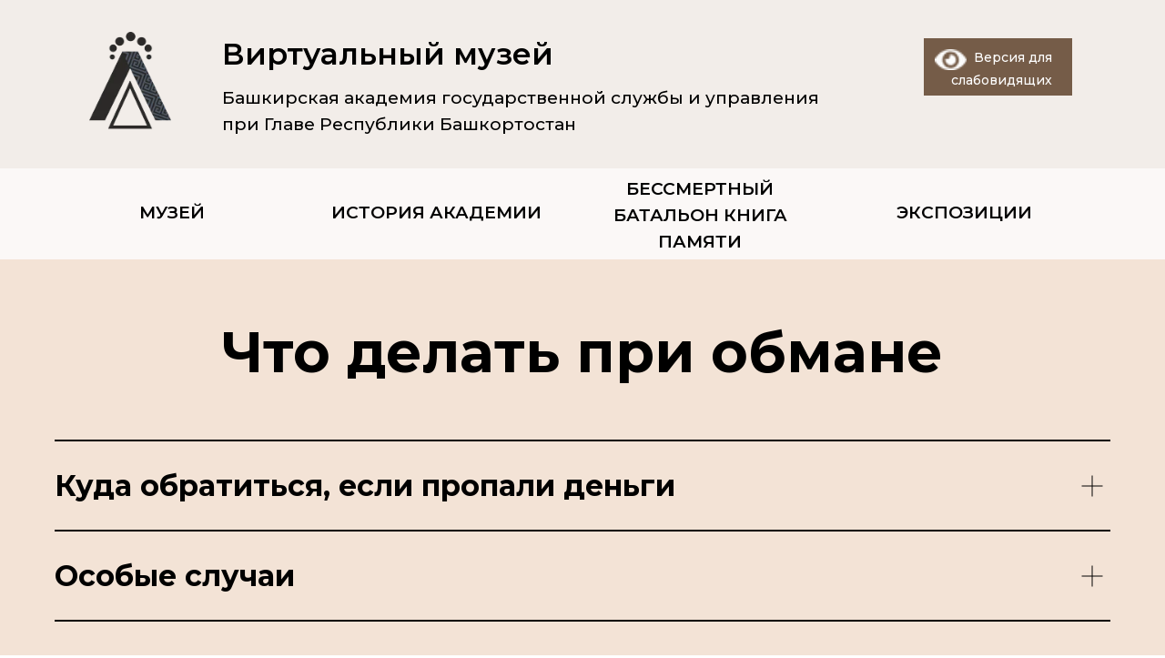

--- FILE ---
content_type: text/html; charset=UTF-8
request_url: http://xn--80abh0dk.xn--p1ai/deystviyapriobmane
body_size: 11892
content:
<!DOCTYPE html> <html> <head> <meta charset="utf-8" /> <meta http-equiv="Content-Type" content="text/html; charset=utf-8" /> <meta name="viewport" content="width=device-width, initial-scale=1.0" /> <meta name="yandex-verification" content="450a21cd52dc7946" /> <!--metatextblock--> <title>Что делать при обмане</title> <meta property="og:url" content="http://xn--80abh0dk.xn--p1ai/deystviyapriobmane" /> <meta property="og:title" content="Что делать при обмане" /> <meta property="og:description" content="" /> <meta property="og:type" content="website" /> <link rel="canonical" href="http://xn--80abh0dk.xn--p1ai/deystviyapriobmane"> <!--/metatextblock--> <meta name="format-detection" content="telephone=no" /> <meta http-equiv="x-dns-prefetch-control" content="on"> <link rel="dns-prefetch" href="https://ws.tildacdn.com"> <link rel="dns-prefetch" href="https://static.tildacdn.com"> <link rel="icon" type="image/x-icon" sizes="32x32" href="https://static.tildacdn.com/tild3965-3965-4435-b965-313935303962/favicon.ico" media="(prefers-color-scheme: light)"/> <link rel="icon" type="image/x-icon" sizes="32x32" href="https://static.tildacdn.com/tild3830-3562-4661-b762-646265666237/favicon_1.ico" media="(prefers-color-scheme: dark)"/> <link rel="apple-touch-icon" type="image/png" href="https://static.tildacdn.com/tild6161-6233-4532-b432-333663366434/logo80.png"> <link rel="icon" type="image/png" sizes="192x192" href="https://static.tildacdn.com/tild6161-6233-4532-b432-333663366434/logo80.png"> <!-- Assets --> <script src="https://neo.tildacdn.com/js/tilda-fallback-1.0.min.js" async charset="utf-8"></script> <link rel="stylesheet" href="https://static.tildacdn.com/css/tilda-grid-3.0.min.css" type="text/css" media="all" onerror="this.loaderr='y';"/> <link rel="stylesheet" href="https://static.tildacdn.com/ws/project1357242/tilda-blocks-page45153901.min.css?t=1763549212" type="text/css" media="all" onerror="this.loaderr='y';" /> <link rel="preconnect" href="https://fonts.gstatic.com"> <link href="https://fonts.googleapis.com/css2?family=Montserrat:wght@100..900&subset=latin,cyrillic" rel="stylesheet"> <link rel="stylesheet" href="https://static.tildacdn.com/css/tilda-animation-2.0.min.css" type="text/css" media="all" onerror="this.loaderr='y';" /> <script nomodule src="https://static.tildacdn.com/js/tilda-polyfill-1.0.min.js" charset="utf-8"></script> <script type="text/javascript">function t_onReady(func) {if(document.readyState!='loading') {func();} else {document.addEventListener('DOMContentLoaded',func);}}
function t_onFuncLoad(funcName,okFunc,time) {if(typeof window[funcName]==='function') {okFunc();} else {setTimeout(function() {t_onFuncLoad(funcName,okFunc,time);},(time||100));}}function t396_initialScale(t){var e=document.getElementById("rec"+t);if(e){var i=e.querySelector(".t396__artboard");if(i){window.tn_scale_initial_window_width||(window.tn_scale_initial_window_width=document.documentElement.clientWidth);var a=window.tn_scale_initial_window_width,r=[],n,l=i.getAttribute("data-artboard-screens");if(l){l=l.split(",");for(var o=0;o<l.length;o++)r[o]=parseInt(l[o],10)}else r=[320,480,640,960,1200];for(var o=0;o<r.length;o++){var d=r[o];a>=d&&(n=d)}var _="edit"===window.allrecords.getAttribute("data-tilda-mode"),c="center"===t396_getFieldValue(i,"valign",n,r),s="grid"===t396_getFieldValue(i,"upscale",n,r),w=t396_getFieldValue(i,"height_vh",n,r),g=t396_getFieldValue(i,"height",n,r),u=!!window.opr&&!!window.opr.addons||!!window.opera||-1!==navigator.userAgent.indexOf(" OPR/");if(!_&&c&&!s&&!w&&g&&!u){var h=parseFloat((a/n).toFixed(3)),f=[i,i.querySelector(".t396__carrier"),i.querySelector(".t396__filter")],v=Math.floor(parseInt(g,10)*h)+"px",p;i.style.setProperty("--initial-scale-height",v);for(var o=0;o<f.length;o++)f[o].style.setProperty("height","var(--initial-scale-height)");t396_scaleInitial__getElementsToScale(i).forEach((function(t){t.style.zoom=h}))}}}}function t396_scaleInitial__getElementsToScale(t){return t?Array.prototype.slice.call(t.children).filter((function(t){return t&&(t.classList.contains("t396__elem")||t.classList.contains("t396__group"))})):[]}function t396_getFieldValue(t,e,i,a){var r,n=a[a.length-1];if(!(r=i===n?t.getAttribute("data-artboard-"+e):t.getAttribute("data-artboard-"+e+"-res-"+i)))for(var l=0;l<a.length;l++){var o=a[l];if(!(o<=i)&&(r=o===n?t.getAttribute("data-artboard-"+e):t.getAttribute("data-artboard-"+e+"-res-"+o)))break}return r}window.TN_SCALE_INITIAL_VER="1.0",window.tn_scale_initial_window_width=null;</script> <script src="https://static.tildacdn.com/js/jquery-1.10.2.min.js" charset="utf-8" onerror="this.loaderr='y';"></script> <script src="https://static.tildacdn.com/js/tilda-scripts-3.0.min.js" charset="utf-8" defer onerror="this.loaderr='y';"></script> <script src="https://static.tildacdn.com/ws/project1357242/tilda-blocks-page45153901.min.js?t=1763549212" charset="utf-8" async onerror="this.loaderr='y';"></script> <script src="https://static.tildacdn.com/js/tilda-lazyload-1.0.min.js" charset="utf-8" async onerror="this.loaderr='y';"></script> <script src="https://static.tildacdn.com/js/tilda-animation-2.0.min.js" charset="utf-8" async onerror="this.loaderr='y';"></script> <script src="https://static.tildacdn.com/js/tilda-zero-1.1.min.js" charset="utf-8" async onerror="this.loaderr='y';"></script> <script src="https://static.tildacdn.com/js/tilda-zero-scale-1.0.min.js" charset="utf-8" async onerror="this.loaderr='y';"></script> <script src="https://static.tildacdn.com/js/tilda-events-1.0.min.js" charset="utf-8" async onerror="this.loaderr='y';"></script> <script type="text/javascript">window.dataLayer=window.dataLayer||[];</script> <script type="text/javascript">(function() {if((/bot|google|yandex|baidu|bing|msn|duckduckbot|teoma|slurp|crawler|spider|robot|crawling|facebook/i.test(navigator.userAgent))===false&&typeof(sessionStorage)!='undefined'&&sessionStorage.getItem('visited')!=='y'&&document.visibilityState){var style=document.createElement('style');style.type='text/css';style.innerHTML='@media screen and (min-width: 980px) {.t-records {opacity: 0;}.t-records_animated {-webkit-transition: opacity ease-in-out .2s;-moz-transition: opacity ease-in-out .2s;-o-transition: opacity ease-in-out .2s;transition: opacity ease-in-out .2s;}.t-records.t-records_visible {opacity: 1;}}';document.getElementsByTagName('head')[0].appendChild(style);function t_setvisRecs(){var alr=document.querySelectorAll('.t-records');Array.prototype.forEach.call(alr,function(el) {el.classList.add("t-records_animated");});setTimeout(function() {Array.prototype.forEach.call(alr,function(el) {el.classList.add("t-records_visible");});sessionStorage.setItem("visited","y");},400);}
document.addEventListener('DOMContentLoaded',t_setvisRecs);}})();</script></head> <body class="t-body" style="margin:0;"> <!--allrecords--> <div id="allrecords" class="t-records" data-hook="blocks-collection-content-node" data-tilda-project-id="1357242" data-tilda-page-id="45153901" data-tilda-page-alias="deystviyapriobmane" data-tilda-formskey="cd5dd32c0406b18a071b0f49c3e11f29" data-tilda-lazy="yes" data-tilda-root-zone="com" data-tilda-project-country="RU"> <div id="rec717744576" class="r t-rec t-rec_pb_0" style="padding-bottom:0px; " data-animationappear="off" data-record-type="396"> <!-- T396 --> <style>#rec717744576 .t396__artboard {height:170px;background-color:#f2ede9;overflow:visible;}#rec717744576 .t396__filter {height:170px;}#rec717744576 .t396__carrier{height:170px;background-position:center center;background-attachment:scroll;background-size:cover;background-repeat:no-repeat;}@media screen and (max-width:1919px) {#rec717744576 .t396__artboard,#rec717744576 .t396__filter,#rec717744576 .t396__carrier {}#rec717744576 .t396__filter {}#rec717744576 .t396__carrier {background-attachment:scroll;}}@media screen and (max-width:1365px) {#rec717744576 .t396__artboard,#rec717744576 .t396__filter,#rec717744576 .t396__carrier {height:185px;}#rec717744576 .t396__filter {}#rec717744576 .t396__carrier {background-attachment:scroll;}}@media screen and (max-width:1199px) {#rec717744576 .t396__artboard,#rec717744576 .t396__filter,#rec717744576 .t396__carrier {}#rec717744576 .t396__filter {}#rec717744576 .t396__carrier {background-attachment:scroll;}}@media screen and (max-width:959px) {#rec717744576 .t396__artboard,#rec717744576 .t396__filter,#rec717744576 .t396__carrier {height:405px;}#rec717744576 .t396__filter {}#rec717744576 .t396__carrier {background-attachment:scroll;}}@media screen and (max-width:639px) {#rec717744576 .t396__artboard,#rec717744576 .t396__filter,#rec717744576 .t396__carrier {}#rec717744576 .t396__filter {}#rec717744576 .t396__carrier {background-attachment:scroll;}}@media screen and (max-width:479px) {#rec717744576 .t396__artboard,#rec717744576 .t396__filter,#rec717744576 .t396__carrier {height:485px;}#rec717744576 .t396__filter {}#rec717744576 .t396__carrier {background-attachment:scroll;}}#rec717744576 .tn-elem[data-elem-id="1705038289892"]{z-index:4;top:41px;left:calc(50% - 960px + 235px);width:70px;height:auto;}#rec717744576 .tn-elem[data-elem-id="1705038289892"] .tn-atom{background-position:center center;border-color:transparent ;border-style:solid ;transition:background-color var(--t396-speedhover,0s) ease-in-out,color var(--t396-speedhover,0s) ease-in-out,border-color var(--t396-speedhover,0s) ease-in-out,box-shadow var(--t396-shadowshoverspeed,0.2s) ease-in-out;}#rec717744576 .tn-elem[data-elem-id="1705038289892"] .tn-atom__img {}@media screen and (max-width:1919px) {#rec717744576 .tn-elem[data-elem-id="1705038289892"] {top:41px;left:calc(50% - 683px + 53px);height:auto;}}@media screen and (max-width:1365px) {#rec717744576 .tn-elem[data-elem-id="1705038289892"] {top:35px;left:calc(50% - 600px + 58px);width:90px;height:auto;}}@media screen and (max-width:1199px) {#rec717744576 .tn-elem[data-elem-id="1705038289892"] {top:47px;left:calc(50% - 480px + 32px);width:71px;height:auto;}}@media screen and (max-width:959px) {#rec717744576 .tn-elem[data-elem-id="1705038289892"] {top:25px;left:calc(50% - 320px + 272px);width:95px;height:auto;}}@media screen and (max-width:639px) {#rec717744576 .tn-elem[data-elem-id="1705038289892"] {top:24px;left:calc(50% - 240px + 193px);height:auto;}}@media screen and (max-width:479px) {#rec717744576 .tn-elem[data-elem-id="1705038289892"] {left:calc(50% - 160px + 113px);height:auto;}}#rec717744576 .tn-elem[data-elem-id="1705038746203"]{color:#000000;z-index:2;top:37px;left:calc(50% - 960px + 348px);width:560px;height:auto;}#rec717744576 .tn-elem[data-elem-id="1705038746203"] .tn-atom{color:#000000;font-size:38px;font-family:'Montserrat',Arial,sans-serif;line-height:1.55;font-weight:400;background-position:center center;border-color:transparent ;border-style:solid ;transition:background-color var(--t396-speedhover,0s) ease-in-out,color var(--t396-speedhover,0s) ease-in-out,border-color var(--t396-speedhover,0s) ease-in-out,box-shadow var(--t396-shadowshoverspeed,0.2s) ease-in-out;}@media screen and (max-width:1919px) {#rec717744576 .tn-elem[data-elem-id="1705038746203"] {top:26px;left:calc(50% - 683px + 166px);width:428px;height:auto;}}@media screen and (max-width:1365px) {#rec717744576 .tn-elem[data-elem-id="1705038746203"] {top:34px;left:calc(50% - 600px + 204px);width:515px;height:auto;}#rec717744576 .tn-elem[data-elem-id="1705038746203"] .tn-atom{font-size:33px;background-size:cover;}}@media screen and (max-width:1199px) {#rec717744576 .tn-elem[data-elem-id="1705038746203"] {top:38px;left:calc(50% - 480px + 125px);width:509px;height:auto;}#rec717744576 .tn-elem[data-elem-id="1705038746203"] .tn-atom{font-size:29px;background-size:cover;}}@media screen and (max-width:959px) {#rec717744576 .tn-elem[data-elem-id="1705038746203"] {top:169px;left:calc(50% - 320px + 8px);width:624px;height:auto;}#rec717744576 .tn-elem[data-elem-id="1705038746203"] {text-align:center;}}@media screen and (max-width:639px) {#rec717744576 .tn-elem[data-elem-id="1705038746203"] {top:144px;left:calc(50% - 240px + 48px);width:384px;height:auto;}}@media screen and (max-width:479px) {#rec717744576 .tn-elem[data-elem-id="1705038746203"] {top:143px;left:calc(50% - 160px + 38px);width:244px;height:auto;}}#rec717744576 .tn-elem[data-elem-id="1705038849165"]{color:#000000;z-index:3;top:96px;left:calc(50% - 960px + 348px);width:1118px;height:auto;}#rec717744576 .tn-elem[data-elem-id="1705038849165"] .tn-atom{color:#000000;font-size:19px;font-family:'Montserrat',Arial,sans-serif;line-height:1.55;font-weight:400;background-position:center center;border-color:transparent ;border-style:solid ;transition:background-color var(--t396-speedhover,0s) ease-in-out,color var(--t396-speedhover,0s) ease-in-out,border-color var(--t396-speedhover,0s) ease-in-out,box-shadow var(--t396-shadowshoverspeed,0.2s) ease-in-out;}@media screen and (max-width:1919px) {#rec717744576 .tn-elem[data-elem-id="1705038849165"] {top:85px;left:calc(50% - 683px + 166px);width:648px;height:auto;}}@media screen and (max-width:1365px) {#rec717744576 .tn-elem[data-elem-id="1705038849165"] {top:93px;left:calc(50% - 600px + 204px);width:663px;height:auto;}}@media screen and (max-width:1199px) {#rec717744576 .tn-elem[data-elem-id="1705038849165"] {top:97px;left:calc(50% - 480px + 125px);width:610px;height:auto;}#rec717744576 .tn-elem[data-elem-id="1705038849165"] .tn-atom{font-size:18px;background-size:cover;}}@media screen and (max-width:959px) {#rec717744576 .tn-elem[data-elem-id="1705038849165"] {top:214px;left:calc(50% - 320px + 8px);width:624px;height:auto;}#rec717744576 .tn-elem[data-elem-id="1705038849165"] {text-align:center;}}@media screen and (max-width:639px) {#rec717744576 .tn-elem[data-elem-id="1705038849165"] {top:189px;left:calc(50% - 240px + 48px);width:384px;height:auto;}}@media screen and (max-width:479px) {#rec717744576 .tn-elem[data-elem-id="1705038849165"] {top:233px;left:calc(50% - 160px + 16px);width:288px;height:auto;}#rec717744576 .tn-elem[data-elem-id="1705038849165"] .tn-atom{font-size:16px;background-size:cover;}}#rec717744576 .tn-elem[data-elem-id="1705996398704"]{z-index:5;top:35px;left:calc(50% - 960px + 1522px);width:163px;height:63px;}#rec717744576 .tn-elem[data-elem-id="1705996398704"] .tn-atom{background-color:#755c48;background-position:center center;border-color:transparent ;border-style:solid ;transition:background-color var(--t396-speedhover,0s) ease-in-out,color var(--t396-speedhover,0s) ease-in-out,border-color var(--t396-speedhover,0s) ease-in-out,box-shadow var(--t396-shadowshoverspeed,0.2s) ease-in-out;}@media screen and (max-width:1919px) {#rec717744576 .tn-elem[data-elem-id="1705996398704"] {top:35px;left:calc(50% - 683px + 1097px);}}@media screen and (max-width:1365px) {#rec717744576 .tn-elem[data-elem-id="1705996398704"] {top:42px;left:calc(50% - 600px + 975px);}}@media screen and (max-width:1199px) {#rec717744576 .tn-elem[data-elem-id="1705996398704"] {left:calc(50% - 480px + 763px);}}@media screen and (max-width:959px) {#rec717744576 .tn-elem[data-elem-id="1705996398704"] {top:289px;left:calc(50% - 320px + 237px);}}@media screen and (max-width:639px) {#rec717744576 .tn-elem[data-elem-id="1705996398704"] {left:calc(50% - 240px + 156px);}}@media screen and (max-width:479px) {#rec717744576 .tn-elem[data-elem-id="1705996398704"] {top:357px;left:calc(50% - 160px + 77px);}}#rec717744576 .tn-elem[data-elem-id="1705994998109"]{z-index:7;top:47px;left:calc(50% - 960px + 1534px);width:35px;height:auto;}#rec717744576 .tn-elem[data-elem-id="1705994998109"] .tn-atom{background-position:center center;border-color:transparent ;border-style:solid ;transition:background-color var(--t396-speedhover,0s) ease-in-out,color var(--t396-speedhover,0s) ease-in-out,border-color var(--t396-speedhover,0s) ease-in-out,box-shadow var(--t396-shadowshoverspeed,0.2s) ease-in-out;}#rec717744576 .tn-elem[data-elem-id="1705994998109"] .tn-atom__img {}@media screen and (max-width:1919px) {#rec717744576 .tn-elem[data-elem-id="1705994998109"] {top:47px;left:calc(50% - 683px + 1109px);height:auto;}}@media screen and (max-width:1365px) {#rec717744576 .tn-elem[data-elem-id="1705994998109"] {top:54px;left:calc(50% - 600px + 987px);height:auto;}}@media screen and (max-width:1199px) {#rec717744576 .tn-elem[data-elem-id="1705994998109"] {left:calc(50% - 480px + 775px);height:auto;}}@media screen and (max-width:959px) {#rec717744576 .tn-elem[data-elem-id="1705994998109"] {top:301px;left:calc(50% - 320px + 249px);height:auto;}}@media screen and (max-width:639px) {#rec717744576 .tn-elem[data-elem-id="1705994998109"] {left:calc(50% - 240px + 168px);height:auto;}}@media screen and (max-width:479px) {#rec717744576 .tn-elem[data-elem-id="1705994998109"] {top:369px;left:calc(50% - 160px + 89px);height:auto;}}#rec717744576 .tn-elem[data-elem-id="1705995195745"]{color:#ffffff;text-align:right;z-index:8;top:44px;left:calc(50% - 960px + 1515px);width:148px;height:auto;}#rec717744576 .tn-elem[data-elem-id="1705995195745"] .tn-atom{color:#ffffff;font-size:14px;font-family:'Montserrat',Arial,sans-serif;line-height:1.8;font-weight:500;background-position:center center;border-color:transparent ;border-style:solid ;transition:background-color var(--t396-speedhover,0s) ease-in-out,color var(--t396-speedhover,0s) ease-in-out,border-color var(--t396-speedhover,0s) ease-in-out,box-shadow var(--t396-shadowshoverspeed,0.2s) ease-in-out;}@media screen and (max-width:1919px) {#rec717744576 .tn-elem[data-elem-id="1705995195745"] {top:44px;left:calc(50% - 683px + 1090px);height:auto;}}@media screen and (max-width:1365px) {#rec717744576 .tn-elem[data-elem-id="1705995195745"] {top:51px;left:calc(50% - 600px + 968px);height:auto;}}@media screen and (max-width:1199px) {#rec717744576 .tn-elem[data-elem-id="1705995195745"] {left:calc(50% - 480px + 756px);height:auto;}}@media screen and (max-width:959px) {#rec717744576 .tn-elem[data-elem-id="1705995195745"] {top:298px;left:calc(50% - 320px + 230px);height:auto;}}@media screen and (max-width:639px) {#rec717744576 .tn-elem[data-elem-id="1705995195745"] {left:calc(50% - 240px + 149px);height:auto;}}@media screen and (max-width:479px) {#rec717744576 .tn-elem[data-elem-id="1705995195745"] {top:366px;left:calc(50% - 160px + 70px);height:auto;}}#rec717744576 .tn-elem[data-elem-id="1705995908125"]{z-index:9;top:36px;left:calc(50% - 960px + 1522px);width:222px;height:99px;}#rec717744576 .tn-elem[data-elem-id="1705995908125"] .tn-atom{background-position:center center;border-color:transparent ;border-style:solid ;transition:background-color var(--t396-speedhover,0s) ease-in-out,color var(--t396-speedhover,0s) ease-in-out,border-color var(--t396-speedhover,0s) ease-in-out,box-shadow var(--t396-shadowshoverspeed,0.2s) ease-in-out;}@media screen and (max-width:1919px) {#rec717744576 .tn-elem[data-elem-id="1705995908125"] {top:36px;left:calc(50% - 683px + 1097px);}}@media screen and (max-width:1365px) {#rec717744576 .tn-elem[data-elem-id="1705995908125"] {top:43px;left:calc(50% - 600px + 975px);}}@media screen and (max-width:1199px) {#rec717744576 .tn-elem[data-elem-id="1705995908125"] {left:calc(50% - 480px + 763px);}}@media screen and (max-width:959px) {#rec717744576 .tn-elem[data-elem-id="1705995908125"] {top:290px;left:calc(50% - 320px + 237px);}}@media screen and (max-width:639px) {#rec717744576 .tn-elem[data-elem-id="1705995908125"] {left:calc(50% - 240px + 156px);}}@media screen and (max-width:479px) {#rec717744576 .tn-elem[data-elem-id="1705995908125"] {top:358px;left:calc(50% - 160px + 77px);}}</style> <div class='t396'> <div class="t396__artboard" data-artboard-recid="717744576" data-artboard-screens="320,480,640,960,1200,1366,1920" data-artboard-height="170" data-artboard-valign="center" data-artboard-upscale="grid" data-artboard-ovrflw="visible" data-artboard-height-res-320="485" data-artboard-height-res-640="405" data-artboard-height-res-1200="185"> <div class="t396__carrier" data-artboard-recid="717744576"></div> <div class="t396__filter" data-artboard-recid="717744576"></div> <div class='t396__elem tn-elem tn-elem__7177445761705038289892' data-elem-id='1705038289892' data-elem-type='image' data-field-top-value="41" data-field-left-value="235" data-field-width-value="70" data-field-axisy-value="top" data-field-axisx-value="left" data-field-container-value="grid" data-field-topunits-value="px" data-field-leftunits-value="px" data-field-heightunits-value="" data-field-widthunits-value="px" data-field-filewidth-value="1064" data-field-fileheight-value="1342" data-field-left-res-320-value="113" data-field-top-res-480-value="24" data-field-left-res-480-value="193" data-field-top-res-640-value="25" data-field-left-res-640-value="272" data-field-width-res-640-value="95" data-field-top-res-960-value="47" data-field-left-res-960-value="32" data-field-width-res-960-value="71" data-field-top-res-1200-value="35" data-field-left-res-1200-value="58" data-field-width-res-1200-value="90" data-field-top-res-1366-value="41" data-field-left-res-1366-value="53"> <div class='tn-atom'> <img class='tn-atom__img t-img' data-original='https://static.tildacdn.com/tild6636-3663-4438-b964-613831626436/noroot.png'
src='https://thb.tildacdn.com/tild6636-3663-4438-b964-613831626436/-/resize/20x/noroot.png'
alt='' imgfield='tn_img_1705038289892'
/> </div> </div> <div class='t396__elem tn-elem tn-elem__7177445761705038746203' data-elem-id='1705038746203' data-elem-type='text' data-field-top-value="37" data-field-left-value="348" data-field-width-value="560" data-field-axisy-value="top" data-field-axisx-value="left" data-field-container-value="grid" data-field-topunits-value="px" data-field-leftunits-value="px" data-field-heightunits-value="" data-field-widthunits-value="px" data-field-fontsize-value="38" data-field-top-res-320-value="143" data-field-left-res-320-value="38" data-field-width-res-320-value="244" data-field-top-res-480-value="144" data-field-left-res-480-value="48" data-field-width-res-480-value="384" data-field-top-res-640-value="169" data-field-left-res-640-value="8" data-field-width-res-640-value="624" data-field-top-res-960-value="38" data-field-left-res-960-value="125" data-field-width-res-960-value="509" data-field-fontsize-res-960-value="29" data-field-top-res-1200-value="34" data-field-left-res-1200-value="204" data-field-width-res-1200-value="515" data-field-fontsize-res-1200-value="33" data-field-top-res-1366-value="26" data-field-left-res-1366-value="166" data-field-width-res-1366-value="428"> <div class='tn-atom'field='tn_text_1705038746203'><span style="font-weight: 600;">Виртуальный музей</span></div> </div> <div class='t396__elem tn-elem tn-elem__7177445761705038849165' data-elem-id='1705038849165' data-elem-type='text' data-field-top-value="96" data-field-left-value="348" data-field-width-value="1118" data-field-axisy-value="top" data-field-axisx-value="left" data-field-container-value="grid" data-field-topunits-value="px" data-field-leftunits-value="px" data-field-heightunits-value="" data-field-widthunits-value="px" data-field-fontsize-value="19" data-field-top-res-320-value="233" data-field-left-res-320-value="16" data-field-width-res-320-value="288" data-field-fontsize-res-320-value="16" data-field-top-res-480-value="189" data-field-left-res-480-value="48" data-field-width-res-480-value="384" data-field-top-res-640-value="214" data-field-left-res-640-value="8" data-field-width-res-640-value="624" data-field-top-res-960-value="97" data-field-left-res-960-value="125" data-field-width-res-960-value="610" data-field-fontsize-res-960-value="18" data-field-top-res-1200-value="93" data-field-left-res-1200-value="204" data-field-width-res-1200-value="663" data-field-top-res-1366-value="85" data-field-left-res-1366-value="166" data-field-width-res-1366-value="648"> <div class='tn-atom'field='tn_text_1705038849165'><span style="font-weight: 500;">Башкирская академия государственной службы и управления при Главе Республики Башкортостан</span></div> </div> <div class='t396__elem tn-elem tn-elem__7177445761705996398704' data-elem-id='1705996398704' data-elem-type='shape' data-field-top-value="35" data-field-left-value="1522" data-field-height-value="63" data-field-width-value="163" data-field-axisy-value="top" data-field-axisx-value="left" data-field-container-value="grid" data-field-topunits-value="px" data-field-leftunits-value="px" data-field-heightunits-value="px" data-field-widthunits-value="px" data-field-top-res-320-value="357" data-field-left-res-320-value="77" data-field-left-res-480-value="156" data-field-top-res-640-value="289" data-field-left-res-640-value="237" data-field-left-res-960-value="763" data-field-top-res-1200-value="42" data-field-left-res-1200-value="975" data-field-top-res-1366-value="35" data-field-left-res-1366-value="1097"> <div class='tn-atom'> </div> </div> <div class='t396__elem tn-elem tn-elem__7177445761705994998109' data-elem-id='1705994998109' data-elem-type='image' data-field-top-value="47" data-field-left-value="1534" data-field-width-value="35" data-field-axisy-value="top" data-field-axisx-value="left" data-field-container-value="grid" data-field-topunits-value="px" data-field-leftunits-value="px" data-field-heightunits-value="" data-field-widthunits-value="px" data-field-filewidth-value="77" data-field-fileheight-value="51" data-field-top-res-320-value="369" data-field-left-res-320-value="89" data-field-left-res-480-value="168" data-field-top-res-640-value="301" data-field-left-res-640-value="249" data-field-left-res-960-value="775" data-field-top-res-1200-value="54" data-field-left-res-1200-value="987" data-field-top-res-1366-value="47" data-field-left-res-1366-value="1109"> <div class='tn-atom'> <img class='tn-atom__img t-img' data-original='https://static.tildacdn.com/tild3430-3739-4536-b938-323232353134/glaz-icon.png'
src='https://thb.tildacdn.com/tild3430-3739-4536-b938-323232353134/-/resize/20x/glaz-icon.png'
alt='' imgfield='tn_img_1705994998109'
/> </div> </div> <div class='t396__elem tn-elem tn-elem__7177445761705995195745' data-elem-id='1705995195745' data-elem-type='text' data-field-top-value="44" data-field-left-value="1515" data-field-width-value="148" data-field-axisy-value="top" data-field-axisx-value="left" data-field-container-value="grid" data-field-topunits-value="px" data-field-leftunits-value="px" data-field-heightunits-value="" data-field-widthunits-value="px" data-field-fontsize-value="14" data-field-top-res-320-value="366" data-field-left-res-320-value="70" data-field-left-res-480-value="149" data-field-top-res-640-value="298" data-field-left-res-640-value="230" data-field-left-res-960-value="756" data-field-top-res-1200-value="51" data-field-left-res-1200-value="968" data-field-top-res-1366-value="44" data-field-left-res-1366-value="1090"> <div class='tn-atom'field='tn_text_1705995195745'>Версия для <br>
слабовидящих</div> </div> <div class='t396__elem tn-elem tn-elem__7177445761705995908125' data-elem-id='1705995908125' data-elem-type='html' data-field-top-value="36" data-field-left-value="1522" data-field-height-value="99" data-field-width-value="222" data-field-axisy-value="top" data-field-axisx-value="left" data-field-container-value="grid" data-field-topunits-value="px" data-field-leftunits-value="px" data-field-heightunits-value="px" data-field-widthunits-value="px" data-field-top-res-320-value="358" data-field-left-res-320-value="77" data-field-left-res-480-value="156" data-field-top-res-640-value="290" data-field-left-res-640-value="237" data-field-left-res-960-value="763" data-field-top-res-1200-value="43" data-field-left-res-1200-value="975" data-field-top-res-1366-value="36" data-field-left-res-1366-value="1097"> <div class='tn-atom tn-atom__html'> <script src="https://lidrekon.ru/slep/js/uhpv-full.min.js"></script> <div class="button" id="specialButton" href="#"> </div> <style>.button{width:163px;height:63px;background:transparent;cursor:pointer;}</style> </div> </div> </div> </div> <script>t_onReady(function() {t_onFuncLoad('t396_init',function() {t396_init('717744576');});});</script> <!-- /T396 --> </div> <div id="rec843898272" class="r t-rec" style=" " data-animationappear="off" data-record-type="396"> <!-- T396 --> <style>#rec843898272 .t396__artboard {height:120px;background-color:#fbf8f7;}#rec843898272 .t396__filter {height:120px;}#rec843898272 .t396__carrier{height:120px;background-position:center center;background-attachment:scroll;background-size:cover;background-repeat:no-repeat;}@media screen and (max-width:1919px) {#rec843898272 .t396__artboard,#rec843898272 .t396__filter,#rec843898272 .t396__carrier {height:100px;}#rec843898272 .t396__filter {}#rec843898272 .t396__carrier {background-attachment:scroll;}}@media screen and (max-width:1199px) {#rec843898272 .t396__artboard,#rec843898272 .t396__filter,#rec843898272 .t396__carrier {}#rec843898272 .t396__filter {}#rec843898272 .t396__carrier {background-attachment:scroll;}}@media screen and (max-width:959px) {#rec843898272 .t396__artboard,#rec843898272 .t396__filter,#rec843898272 .t396__carrier {height:330px;}#rec843898272 .t396__filter {}#rec843898272 .t396__carrier {background-attachment:scroll;}}@media screen and (max-width:639px) {#rec843898272 .t396__artboard,#rec843898272 .t396__filter,#rec843898272 .t396__carrier {}#rec843898272 .t396__filter {}#rec843898272 .t396__carrier {background-attachment:scroll;}}@media screen and (max-width:479px) {#rec843898272 .t396__artboard,#rec843898272 .t396__filter,#rec843898272 .t396__carrier {}#rec843898272 .t396__filter {}#rec843898272 .t396__carrier {background-attachment:scroll;}}#rec843898272 .tn-elem[data-elem-id="1705988927476"]{color:#000000;text-align:center;z-index:3;top:28px;left:calc(50% - 960px + 166px);width:390px;height:63px;}#rec843898272 .tn-elem[data-elem-id="1705988927476"] .tn-atom{color:#000000;font-size:22px;font-family:'Montserrat',Arial,sans-serif;line-height:1.55;font-weight:600;text-transform:uppercase;border-radius:0px 0px 0px 0px;background-position:center center;border-color:transparent ;border-style:solid ;--t396-speedhover:0.2s;transition:background-color var(--t396-speedhover,0s) ease-in-out,color var(--t396-speedhover,0s) ease-in-out,border-color var(--t396-speedhover,0s) ease-in-out,box-shadow var(--t396-shadowshoverspeed,0.2s) ease-in-out;}#rec843898272 .tn-elem[data-elem-id="1705988927476"] .tn-atom {-webkit-box-pack:center;-ms-flex-pack:center;justify-content:center;}@media (hover),(min-width:0\0) {#rec843898272 .tn-elem[data-elem-id="1705988927476"] .tn-atom:hover {background-color:#787070;background-image:none;}#rec843898272 .tn-elem[data-elem-id="1705988927476"] .tn-atom:hover {color:#ffffff;}}@media screen and (max-width:1919px) {#rec843898272 .tn-elem[data-elem-id="1705988927476"] {top:17px;left:calc(50% - 600px + 9px);width:280px;}#rec843898272 .tn-elem[data-elem-id="1705988927476"] .tn-atom{font-size:19px;background-size:cover;}}@media screen and (max-width:1199px) {#rec843898272 .tn-elem[data-elem-id="1705988927476"] {top:19px;left:calc(50% - 480px + 70px);width:200px;}#rec843898272 .tn-elem[data-elem-id="1705988927476"] .tn-atom{font-size:16px;background-size:cover;}}@media screen and (max-width:959px) {#rec843898272 .tn-elem[data-elem-id="1705988927476"] {left:calc(50% - 320px + 220px);}}@media screen and (max-width:639px) {#rec843898272 .tn-elem[data-elem-id="1705988927476"] {top:19px;left:calc(50% - 240px + 140px);}}@media screen and (max-width:479px) {#rec843898272 .tn-elem[data-elem-id="1705988927476"] {left:calc(50% - 160px + 60px);}}#rec843898272 .tn-elem[data-elem-id="1705988979462"]{color:#000000;text-align:center;z-index:4;top:28px;left:calc(50% - 960px + 566px);width:390px;height:63px;}#rec843898272 .tn-elem[data-elem-id="1705988979462"] .tn-atom{color:#000000;font-size:22px;font-family:'Montserrat',Arial,sans-serif;line-height:1.55;font-weight:600;text-transform:uppercase;border-radius:0px 0px 0px 0px;background-position:center center;border-color:transparent ;border-style:solid ;--t396-speedhover:0.2s;transition:background-color var(--t396-speedhover,0s) ease-in-out,color var(--t396-speedhover,0s) ease-in-out,border-color var(--t396-speedhover,0s) ease-in-out,box-shadow var(--t396-shadowshoverspeed,0.2s) ease-in-out;}#rec843898272 .tn-elem[data-elem-id="1705988979462"] .tn-atom {-webkit-box-pack:center;-ms-flex-pack:center;justify-content:center;}@media (hover),(min-width:0\0) {#rec843898272 .tn-elem[data-elem-id="1705988979462"] .tn-atom:hover {background-color:#787070;background-image:none;}#rec843898272 .tn-elem[data-elem-id="1705988979462"] .tn-atom:hover {color:#ffffff;}}@media screen and (max-width:1919px) {#rec843898272 .tn-elem[data-elem-id="1705988979462"] {top:17px;left:calc(50% - 600px + 299px);width:280px;}#rec843898272 .tn-elem[data-elem-id="1705988979462"] .tn-atom{font-size:19px;background-size:cover;}}@media screen and (max-width:1199px) {#rec843898272 .tn-elem[data-elem-id="1705988979462"] {top:19px;left:calc(50% - 480px + 280px);width:200px;}#rec843898272 .tn-elem[data-elem-id="1705988979462"] .tn-atom{font-size:16px;background-size:cover;}}@media screen and (max-width:959px) {#rec843898272 .tn-elem[data-elem-id="1705988979462"] {top:92px;left:calc(50% - 320px + 220px);}}@media screen and (max-width:639px) {#rec843898272 .tn-elem[data-elem-id="1705988979462"] {left:calc(50% - 240px + 140px);}}@media screen and (max-width:479px) {#rec843898272 .tn-elem[data-elem-id="1705988979462"] {left:calc(50% - 160px + 60px);}}#rec843898272 .tn-elem[data-elem-id="1705988992712"]{color:#000000;text-align:center;z-index:5;top:28px;left:calc(50% - 960px + 966px);width:390px;height:68px;}#rec843898272 .tn-elem[data-elem-id="1705988992712"] .tn-atom{color:#000000;font-size:22px;font-family:'Montserrat',Arial,sans-serif;line-height:1.55;font-weight:600;text-transform:uppercase;border-radius:0px 0px 0px 0px;background-position:center center;border-color:transparent ;border-style:solid ;--t396-speedhover:0.2s;transition:background-color var(--t396-speedhover,0s) ease-in-out,color var(--t396-speedhover,0s) ease-in-out,border-color var(--t396-speedhover,0s) ease-in-out,box-shadow var(--t396-shadowshoverspeed,0.2s) ease-in-out;}#rec843898272 .tn-elem[data-elem-id="1705988992712"] .tn-atom {-webkit-box-pack:center;-ms-flex-pack:center;justify-content:center;}@media (hover),(min-width:0\0) {#rec843898272 .tn-elem[data-elem-id="1705988992712"] .tn-atom:hover {background-color:#787070;background-image:none;}#rec843898272 .tn-elem[data-elem-id="1705988992712"] .tn-atom:hover {color:#ffffff;}}@media screen and (max-width:1919px) {#rec843898272 .tn-elem[data-elem-id="1705988992712"] {top:17px;left:calc(50% - 600px + 589px);width:280px;}#rec843898272 .tn-elem[data-elem-id="1705988992712"] .tn-atom{font-size:19px;background-size:cover;}}@media screen and (max-width:1199px) {#rec843898272 .tn-elem[data-elem-id="1705988992712"] {top:13px;left:calc(50% - 480px + 490px);width:200px;}#rec843898272 .tn-elem[data-elem-id="1705988992712"] .tn-atom{font-size:16px;background-size:cover;}}@media screen and (max-width:959px) {#rec843898272 .tn-elem[data-elem-id="1705988992712"] {top:165px;left:calc(50% - 320px + 220px);}}@media screen and (max-width:639px) {#rec843898272 .tn-elem[data-elem-id="1705988992712"] {left:calc(50% - 240px + 140px);}}@media screen and (max-width:479px) {#rec843898272 .tn-elem[data-elem-id="1705988992712"] {left:calc(50% - 160px + 60px);}}#rec843898272 .tn-elem[data-elem-id="1705988996317"]{color:#000000;text-align:center;z-index:6;top:28px;left:calc(50% - 960px + 1366px);width:390px;height:63px;}#rec843898272 .tn-elem[data-elem-id="1705988996317"] .tn-atom{color:#000000;font-size:22px;font-family:'Montserrat',Arial,sans-serif;line-height:1.55;font-weight:600;text-transform:uppercase;border-radius:0px 0px 0px 0px;background-position:center center;border-color:transparent ;border-style:solid ;--t396-speedhover:0.2s;transition:background-color var(--t396-speedhover,0s) ease-in-out,color var(--t396-speedhover,0s) ease-in-out,border-color var(--t396-speedhover,0s) ease-in-out,box-shadow var(--t396-shadowshoverspeed,0.2s) ease-in-out;}#rec843898272 .tn-elem[data-elem-id="1705988996317"] .tn-atom {-webkit-box-pack:center;-ms-flex-pack:center;justify-content:center;}@media (hover),(min-width:0\0) {#rec843898272 .tn-elem[data-elem-id="1705988996317"] .tn-atom:hover {background-color:#787070;background-image:none;}#rec843898272 .tn-elem[data-elem-id="1705988996317"] .tn-atom:hover {color:#ffffff;}}@media screen and (max-width:1919px) {#rec843898272 .tn-elem[data-elem-id="1705988996317"] {top:17px;left:calc(50% - 600px + 879px);width:280px;}#rec843898272 .tn-elem[data-elem-id="1705988996317"] .tn-atom{font-size:19px;background-size:cover;}}@media screen and (max-width:1199px) {#rec843898272 .tn-elem[data-elem-id="1705988996317"] {top:19px;left:calc(50% - 480px + 700px);width:200px;}#rec843898272 .tn-elem[data-elem-id="1705988996317"] .tn-atom{font-size:16px;background-size:cover;}}@media screen and (max-width:959px) {#rec843898272 .tn-elem[data-elem-id="1705988996317"] {top:250px;left:calc(50% - 320px + 220px);}}@media screen and (max-width:639px) {#rec843898272 .tn-elem[data-elem-id="1705988996317"] {left:calc(50% - 240px + 140px);}}@media screen and (max-width:479px) {#rec843898272 .tn-elem[data-elem-id="1705988996317"] {left:calc(50% - 160px + 60px);}}</style> <div class='t396'> <div class="t396__artboard" data-artboard-recid="843898272" data-artboard-screens="320,480,640,960,1200,1920" data-artboard-height="120" data-artboard-valign="center" data-artboard-upscale="grid" data-artboard-height-res-640="330" data-artboard-height-res-1200="100"> <div class="t396__carrier" data-artboard-recid="843898272"></div> <div class="t396__filter" data-artboard-recid="843898272"></div> <div class='t396__elem tn-elem tn-elem__8438982721705988927476' data-elem-id='1705988927476' data-elem-type='button' data-field-top-value="28" data-field-left-value="166" data-field-height-value="63" data-field-width-value="390" data-field-axisy-value="top" data-field-axisx-value="left" data-field-container-value="grid" data-field-topunits-value="px" data-field-leftunits-value="px" data-field-heightunits-value="px" data-field-widthunits-value="px" data-field-fontsize-value="22" data-field-left-res-320-value="60" data-field-top-res-480-value="19" data-field-left-res-480-value="140" data-field-left-res-640-value="220" data-field-top-res-960-value="19" data-field-left-res-960-value="70" data-field-width-res-960-value="200" data-field-fontsize-res-960-value="16" data-field-top-res-1200-value="17" data-field-left-res-1200-value="9" data-field-width-res-1200-value="280" data-field-fontsize-res-1200-value="19"> <a class='tn-atom' href="https://museum.bagsurb.ru/"> <div class='tn-atom__button-content'> <span>Музей</span> </div> </a> </div> <div class='t396__elem tn-elem tn-elem__8438982721705988979462' data-elem-id='1705988979462' data-elem-type='button' data-field-top-value="28" data-field-left-value="566" data-field-height-value="63" data-field-width-value="390" data-field-axisy-value="top" data-field-axisx-value="left" data-field-container-value="grid" data-field-topunits-value="px" data-field-leftunits-value="px" data-field-heightunits-value="px" data-field-widthunits-value="px" data-field-fontsize-value="22" data-field-left-res-320-value="60" data-field-left-res-480-value="140" data-field-top-res-640-value="92" data-field-left-res-640-value="220" data-field-top-res-960-value="19" data-field-left-res-960-value="280" data-field-width-res-960-value="200" data-field-fontsize-res-960-value="16" data-field-top-res-1200-value="17" data-field-left-res-1200-value="299" data-field-width-res-1200-value="280" data-field-fontsize-res-1200-value="19"> <a class='tn-atom' href="https://багсу.рф/istoriaakademii"> <div class='tn-atom__button-content'> <span>История Академии</span> </div> </a> </div> <div class='t396__elem tn-elem tn-elem__8438982721705988992712' data-elem-id='1705988992712' data-elem-type='button' data-field-top-value="28" data-field-left-value="966" data-field-height-value="68" data-field-width-value="390" data-field-axisy-value="top" data-field-axisx-value="left" data-field-container-value="grid" data-field-topunits-value="px" data-field-leftunits-value="px" data-field-heightunits-value="px" data-field-widthunits-value="px" data-field-fontsize-value="22" data-field-left-res-320-value="60" data-field-left-res-480-value="140" data-field-top-res-640-value="165" data-field-left-res-640-value="220" data-field-top-res-960-value="13" data-field-left-res-960-value="490" data-field-width-res-960-value="200" data-field-fontsize-res-960-value="16" data-field-top-res-1200-value="17" data-field-left-res-1200-value="589" data-field-width-res-1200-value="280" data-field-fontsize-res-1200-value="19"> <a class='tn-atom' href="http://багсу.рф/batknigapamyati"> <div class='tn-atom__button-content'> <span>Бессмертный батальон Книга Памяти</span> </div> </a> </div> <div class='t396__elem tn-elem tn-elem__8438982721705988996317' data-elem-id='1705988996317' data-elem-type='button' data-field-top-value="28" data-field-left-value="1366" data-field-height-value="63" data-field-width-value="390" data-field-axisy-value="top" data-field-axisx-value="left" data-field-container-value="grid" data-field-topunits-value="px" data-field-leftunits-value="px" data-field-heightunits-value="px" data-field-widthunits-value="px" data-field-fontsize-value="22" data-field-left-res-320-value="60" data-field-left-res-480-value="140" data-field-top-res-640-value="250" data-field-left-res-640-value="220" data-field-top-res-960-value="19" data-field-left-res-960-value="700" data-field-width-res-960-value="200" data-field-fontsize-res-960-value="16" data-field-top-res-1200-value="17" data-field-left-res-1200-value="879" data-field-width-res-1200-value="280" data-field-fontsize-res-1200-value="19"> <a class='tn-atom' href="http://xn--80abh0dk.xn--p1ai/ekspozicii"> <div class='tn-atom__button-content'> <span>Экспозиции</span> </div> </a> </div> </div> </div> <script>t_onReady(function() {t_onFuncLoad('t396_init',function() {t396_init('843898272');});});</script> <!-- /T396 --> </div> <div id="rec717744578" class="r t-rec t-rec_pt_45 t-rec_pb_45" style="padding-top:45px;padding-bottom:45px;background-color:#f3e3d6; " data-record-type="33" data-bg-color="#f3e3d6"> <!-- T017 --> <div class="t017"> <div class="t-container t-align_center"> <div class="t-col t-col_12 "> <div class="t017__uptitle t-uptitle t-uptitle_md t-animate" data-animate-style="fadeindown" data-animate-group="yes" field="subtitle"><div style="font-size:32px;text-align:center;" data-customstyle="yes"><div style="font-size:32px;text-align:center;" data-customstyle="yes"></div></div></div> <h1 class="t017__title t-title t-title_xxs t-animate" data-animate-style="fadeinright" data-animate-group="yes" field="title"><div style="font-size:62px;line-height:60px;text-align:center;" data-customstyle="yes"> Что делать при обмане<br /> </div></h1> <div class="t017__descr t-descr t-descr_xs t-animate" data-animate-style="fadeinup" data-animate-group="yes" field="descr"><div style="font-size:32px;text-align:center;" data-customstyle="yes"></div></div> </div> </div> </div> <style> #rec717744578 .t017__title{font-family:'Montserrat';font-weight:700;}@media screen and (min-width:900px){#rec717744578 .t017__title{font-size:64px;line-height:0.5;}}</style> </div> <div id="rec717744579" class="r t-rec t-rec_pt_0 t-rec_pb_75" style="padding-top:0px;padding-bottom:75px;background-color:#f3e3d6; " data-animationappear="off" data-record-type="585" data-bg-color="#f3e3d6"> <!-- T585 --> <div class="t585"> <div class="t-container"> <div class="t-col t-col_12 "> <div class="t585__accordion t-animate" data-animate-style="fadeinleft" data-animate-chain="yes" data-accordion="false" data-scroll-to-expanded="false"> <div class="t585__wrapper"> <div class="t585__header " style="border-top: 2px solid #000000"> <button type="button"
class="t585__trigger-button"
aria-controls="accordion1_717744579"
aria-expanded="false"> <span class="t585__title t-name t-name_xl" field="li_title__5736175426420">Куда обратиться, если пропали деньги</span> <span class="t585__icon"> <span class="t585__lines"> <svg role="presentation" focusable="false" width="24px" height="24px" viewBox="0 0 24 24" xmlns="http://www.w3.org/2000/svg" xmlns:xlink="http://www.w3.org/1999/xlink"> <g stroke="none" stroke-width="1px" fill="none" fill-rule="evenodd" stroke-linecap="square"> <g transform="translate(1.000000, 1.000000)" stroke="#000000"> <path d="M0,11 L22,11"></path> <path d="M11,0 L11,22"></path> </g> </g> </svg> </span> <span class="t585__circle" style="background-color: transparent;"></span> </span> <span class="t585__icon t585__icon-hover"> <span class="t585__lines"> <svg role="presentation" focusable="false" width="24px" height="24px" viewBox="0 0 24 24" xmlns="http://www.w3.org/2000/svg" xmlns:xlink="http://www.w3.org/1999/xlink"> <g stroke="none" stroke-width="1px" fill="none" fill-rule="evenodd" stroke-linecap="square"> <g transform="translate(1.000000, 1.000000)" stroke="#ffffff"> <path d="M0,11 L22,11"></path> <path d="M11,0 L11,22"></path> </g> </g> </svg> </span> <span class="t585__circle" style="background-color: #000000"></span> </span> </button> </div> <div class="t585__content"
id="accordion1_717744579"
hidden > <div class="t585__textwrapper"> <div class="t585__text t-descr t-descr_xs" field="li_descr__5736175426420"><p style="text-align: center;"><strong>1. Обращение в полицию.</strong></p><strong>Телефон горячей линии МВД: </strong>8-800-222-74-47 (бесплатно).<br /><strong>Способы подачи заявления:</strong><br /><ul><li data-list="bullet">Через сайт МВД России;</li><li data-list="bullet">В отделении полиции по месту жительства.</li></ul><br /><p style="text-align: center;"><strong>Важно:</strong></p><p style="text-align: center;">При подаче заявления в отделении полиции вам обязаны выдать&nbsp;<strong>талон-уведомление</strong>&nbsp;о принятии заявления. Сохраните его!</p><br /><p style="text-align: center;"><strong>2. Обращение в банк.</strong></p><strong>Незамедлительные действия:</strong><br /><ul><li data-list="bullet">Немедленно позвоните в банк и заблокируйте карту;</li><li data-list="bullet">Попробуйте отменить операцию через мобильное приложение;</li><li data-list="bullet">Запросите детализированную выписку по счету.</li></ul><br /><strong>Важные нюансы:</strong><br /><ul><li data-list="bullet">Банк обязан вернуть средства при&nbsp;<strong>несанкционированном</strong>&nbsp;списании;</li><li data-list="bullet">Если вы&nbsp;<strong>добровольно</strong>&nbsp;сообщили мошенникам данные карты (ПИН, CVV), банк не обязан возвращать деньги;</li><li data-list="bullet">Банки не решают споры между отправителем и получателем платежа.</li></ul><br /><p style="text-align: center;"><strong>Если банк отказал:</strong></p><ol><li data-list="ordered">Запросите&nbsp;<strong>письменный отказ</strong>&nbsp;с обоснованием;</li><li data-list="ordered">Подайте жалобу через официальный сайт&nbsp;<strong>Банка России;</strong></li><li data-list="ordered">Приложите к жалобе все документы: выписки, ответ банка, талон из полиции.</li></ol><br /><p style="text-align: center;"><strong>Памятка по действиям:</strong></p><ol><li data-list="ordered"><strong>Заблокировать карту</strong>&nbsp;- через приложение или по телефону банка;</li><li data-list="ordered"><strong>Обратиться в полицию</strong>&nbsp;- получить талон-уведомление;</li><li data-list="ordered"><strong>Написать заявление в банк</strong>&nbsp;- с требованием вернуть средства;</li><li data-list="ordered"><strong>Собрать документы</strong>&nbsp;- выписки, ответы банка, полицейский талон;</li><li data-list="ordered"><strong>При отказе банка</strong>&nbsp;- жалоба в Банк России.</li></ol><br /><p style="text-align: center;"><strong>Важно:</strong>&nbsp;Действуйте максимально быстро - чем раньше вы обратитесь, тем выше шанс вернуть деньги!</p></div> </div> </div> </div> </div> </div> <div class="t-col t-col_12 "> <div class="t585__accordion t-animate" data-animate-style="fadeinleft" data-animate-chain="yes" data-accordion="false" data-scroll-to-expanded="false"> <div class="t585__wrapper"> <div class="t585__header " style="border-top: 2px solid #000000"> <button type="button"
class="t585__trigger-button"
aria-controls="accordion2_717744579"
aria-expanded="false"> <span class="t585__title t-name t-name_xl" field="li_title__1710131532152">Особые случаи</span> <span class="t585__icon"> <span class="t585__lines"> <svg role="presentation" focusable="false" width="24px" height="24px" viewBox="0 0 24 24" xmlns="http://www.w3.org/2000/svg" xmlns:xlink="http://www.w3.org/1999/xlink"> <g stroke="none" stroke-width="1px" fill="none" fill-rule="evenodd" stroke-linecap="square"> <g transform="translate(1.000000, 1.000000)" stroke="#000000"> <path d="M0,11 L22,11"></path> <path d="M11,0 L11,22"></path> </g> </g> </svg> </span> <span class="t585__circle" style="background-color: transparent;"></span> </span> <span class="t585__icon t585__icon-hover"> <span class="t585__lines"> <svg role="presentation" focusable="false" width="24px" height="24px" viewBox="0 0 24 24" xmlns="http://www.w3.org/2000/svg" xmlns:xlink="http://www.w3.org/1999/xlink"> <g stroke="none" stroke-width="1px" fill="none" fill-rule="evenodd" stroke-linecap="square"> <g transform="translate(1.000000, 1.000000)" stroke="#ffffff"> <path d="M0,11 L22,11"></path> <path d="M11,0 L11,22"></path> </g> </g> </svg> </span> <span class="t585__circle" style="background-color: #000000"></span> </span> </button> </div> <div class="t585__content"
id="accordion2_717744579"
hidden > <div class="t585__textwrapper"> <div class="t585__text t-descr t-descr_xs" field="li_descr__1710131532152"><p style="text-align: center;"><strong>Если вложили деньги в финансовую пирамиду.</strong></p><p style="text-align: center;"><strong>1.Собрать доказательства:</strong></p><ul><li data-list="bullet">Договоры, чеки, переписку;</li><li data-list="bullet">Подать досудебную претензию.</li></ul><br /><p style="text-align: center;"><strong>2.Найти других пострадавших:</strong></p><ul><li data-list="bullet">Через соцсети и форумы;</li><li data-list="bullet">Подать коллективный иск.</li></ul><br /><p style="text-align: center;"><strong>3.Обратиться в Банк России:</strong></p>Проведет проверку;<br />Передаст дело в прокуратуру.<br /><br /><p style="text-align: center;"><strong>4.Возврат средств:</strong></p><ul><li data-list="bullet">Только ваши личные вложения;</li><li data-list="bullet">За вычетом полученного дохода;</li><li data-list="bullet">До 35 000 ₽ максимум.</li></ul><br /><br /><p style="text-align: center;"><strong>Если потеряли телефон.</strong></p><p style="text-align: left;"><strong>1.Немедленно:</strong></p><ul><li data-list="bullet">Позвонить в банк → заблокировать карты;</li><li data-list="bullet">Позвонить оператору → заблокировать SIM-карту.</li></ul><strong>2.Восстановление:</strong><br /><ul><li data-list="bullet">Получить новую SIM-карту у оператора;</li><li data-list="bullet">Обновить номер в банковских приложениях.</li></ul><br /><p style="text-align: center;"><strong>Если был обман с товаром или услугой.</strong></p><p style="text-align: center;"><strong>1.Собрать доказательства:</strong></p><ul><li data-list="bullet">Чеки оплаты;</li><li data-list="bullet">Скриншоты переписки;</li><li data-list="bullet">Фото/видео материалов.</li></ul><br /><p style="text-align: center;"><strong>2.Подать заявление на возвратный платеж:</strong></p><ul><li data-list="bullet">Через банк или платежную систему;</li><li data-list="bullet">Приложить все доказательства.</li></ul><br /><p style="text-align: center;"><strong>3.Рассмотрение:</strong></p><ul><li data-list="bullet">Платежная система проверит запрос;</li><li data-list="bullet">При положительном решении - возврат денег.</li></ul><br /><p style="text-align: center;"><strong>Важно:</strong></p><ul><li data-list="bullet">Действуйте быстро в первых двух случаях;</li><li data-list="bullet">Сохраняйте все документы и переписки;</li><li data-list="bullet">При крупных суммах обращайтесь в полицию.</li></ul></div> </div> </div> </div> </div> <div class="t585__border" style="height: 2px; background-color: #000000"></div> </div> </div> </div> <script>t_onReady(function() {t_onFuncLoad('t585_init',function() {t585_init('717744579');});});</script> <style> #rec717744579 .t585__title{font-weight:700;}@media screen and (min-width:900px){#rec717744579 .t585__title{font-size:32px;}}#rec717744579 .t585__text{font-weight:600;}@media screen and (min-width:900px){#rec717744579 .t585__text{font-size:32px;}}</style> </div> <div id="rec843898277" class="r t-rec" style=" " data-animationappear="off" data-record-type="396"> <!-- T396 --> <style>#rec843898277 .t396__artboard {height:120px;background-color:#fbf8f7;}#rec843898277 .t396__filter {height:120px;}#rec843898277 .t396__carrier{height:120px;background-position:center center;background-attachment:scroll;background-size:cover;background-repeat:no-repeat;}@media screen and (max-width:1919px) {#rec843898277 .t396__artboard,#rec843898277 .t396__filter,#rec843898277 .t396__carrier {height:100px;}#rec843898277 .t396__filter {}#rec843898277 .t396__carrier {background-attachment:scroll;}}@media screen and (max-width:1199px) {#rec843898277 .t396__artboard,#rec843898277 .t396__filter,#rec843898277 .t396__carrier {}#rec843898277 .t396__filter {}#rec843898277 .t396__carrier {background-attachment:scroll;}}@media screen and (max-width:959px) {#rec843898277 .t396__artboard,#rec843898277 .t396__filter,#rec843898277 .t396__carrier {height:330px;}#rec843898277 .t396__filter {}#rec843898277 .t396__carrier {background-attachment:scroll;}}@media screen and (max-width:639px) {#rec843898277 .t396__artboard,#rec843898277 .t396__filter,#rec843898277 .t396__carrier {}#rec843898277 .t396__filter {}#rec843898277 .t396__carrier {background-attachment:scroll;}}@media screen and (max-width:479px) {#rec843898277 .t396__artboard,#rec843898277 .t396__filter,#rec843898277 .t396__carrier {}#rec843898277 .t396__filter {}#rec843898277 .t396__carrier {background-attachment:scroll;}}#rec843898277 .tn-elem[data-elem-id="1705988927476"]{color:#000000;text-align:center;z-index:3;top:28px;left:calc(50% - 960px + 166px);width:390px;height:63px;}#rec843898277 .tn-elem[data-elem-id="1705988927476"] .tn-atom{color:#000000;font-size:22px;font-family:'Montserrat',Arial,sans-serif;line-height:1.55;font-weight:600;text-transform:uppercase;border-radius:0px 0px 0px 0px;background-position:center center;border-color:transparent ;border-style:solid ;--t396-speedhover:0.2s;transition:background-color var(--t396-speedhover,0s) ease-in-out,color var(--t396-speedhover,0s) ease-in-out,border-color var(--t396-speedhover,0s) ease-in-out,box-shadow var(--t396-shadowshoverspeed,0.2s) ease-in-out;}#rec843898277 .tn-elem[data-elem-id="1705988927476"] .tn-atom {-webkit-box-pack:center;-ms-flex-pack:center;justify-content:center;}@media (hover),(min-width:0\0) {#rec843898277 .tn-elem[data-elem-id="1705988927476"] .tn-atom:hover {background-color:#787070;background-image:none;}#rec843898277 .tn-elem[data-elem-id="1705988927476"] .tn-atom:hover {color:#ffffff;}}@media screen and (max-width:1919px) {#rec843898277 .tn-elem[data-elem-id="1705988927476"] {top:17px;left:calc(50% - 600px + 9px);width:280px;}#rec843898277 .tn-elem[data-elem-id="1705988927476"] .tn-atom{font-size:19px;background-size:cover;}}@media screen and (max-width:1199px) {#rec843898277 .tn-elem[data-elem-id="1705988927476"] {top:19px;left:calc(50% - 480px + 70px);width:200px;}#rec843898277 .tn-elem[data-elem-id="1705988927476"] .tn-atom{font-size:16px;background-size:cover;}}@media screen and (max-width:959px) {#rec843898277 .tn-elem[data-elem-id="1705988927476"] {left:calc(50% - 320px + 220px);}}@media screen and (max-width:639px) {#rec843898277 .tn-elem[data-elem-id="1705988927476"] {top:19px;left:calc(50% - 240px + 140px);}}@media screen and (max-width:479px) {#rec843898277 .tn-elem[data-elem-id="1705988927476"] {left:calc(50% - 160px + 60px);}}#rec843898277 .tn-elem[data-elem-id="1705988979462"]{color:#000000;text-align:center;z-index:4;top:28px;left:calc(50% - 960px + 566px);width:390px;height:63px;}#rec843898277 .tn-elem[data-elem-id="1705988979462"] .tn-atom{color:#000000;font-size:22px;font-family:'Montserrat',Arial,sans-serif;line-height:1.55;font-weight:600;text-transform:uppercase;border-radius:0px 0px 0px 0px;background-position:center center;border-color:transparent ;border-style:solid ;--t396-speedhover:0.2s;transition:background-color var(--t396-speedhover,0s) ease-in-out,color var(--t396-speedhover,0s) ease-in-out,border-color var(--t396-speedhover,0s) ease-in-out,box-shadow var(--t396-shadowshoverspeed,0.2s) ease-in-out;}#rec843898277 .tn-elem[data-elem-id="1705988979462"] .tn-atom {-webkit-box-pack:center;-ms-flex-pack:center;justify-content:center;}@media (hover),(min-width:0\0) {#rec843898277 .tn-elem[data-elem-id="1705988979462"] .tn-atom:hover {background-color:#787070;background-image:none;}#rec843898277 .tn-elem[data-elem-id="1705988979462"] .tn-atom:hover {color:#ffffff;}}@media screen and (max-width:1919px) {#rec843898277 .tn-elem[data-elem-id="1705988979462"] {top:17px;left:calc(50% - 600px + 299px);width:280px;}#rec843898277 .tn-elem[data-elem-id="1705988979462"] .tn-atom{font-size:19px;background-size:cover;}}@media screen and (max-width:1199px) {#rec843898277 .tn-elem[data-elem-id="1705988979462"] {top:19px;left:calc(50% - 480px + 280px);width:200px;}#rec843898277 .tn-elem[data-elem-id="1705988979462"] .tn-atom{font-size:16px;background-size:cover;}}@media screen and (max-width:959px) {#rec843898277 .tn-elem[data-elem-id="1705988979462"] {top:92px;left:calc(50% - 320px + 220px);}}@media screen and (max-width:639px) {#rec843898277 .tn-elem[data-elem-id="1705988979462"] {left:calc(50% - 240px + 140px);}}@media screen and (max-width:479px) {#rec843898277 .tn-elem[data-elem-id="1705988979462"] {left:calc(50% - 160px + 60px);}}#rec843898277 .tn-elem[data-elem-id="1705988992712"]{color:#000000;text-align:center;z-index:5;top:28px;left:calc(50% - 960px + 966px);width:390px;height:68px;}#rec843898277 .tn-elem[data-elem-id="1705988992712"] .tn-atom{color:#000000;font-size:22px;font-family:'Montserrat',Arial,sans-serif;line-height:1.55;font-weight:600;text-transform:uppercase;border-radius:0px 0px 0px 0px;background-position:center center;border-color:transparent ;border-style:solid ;--t396-speedhover:0.2s;transition:background-color var(--t396-speedhover,0s) ease-in-out,color var(--t396-speedhover,0s) ease-in-out,border-color var(--t396-speedhover,0s) ease-in-out,box-shadow var(--t396-shadowshoverspeed,0.2s) ease-in-out;}#rec843898277 .tn-elem[data-elem-id="1705988992712"] .tn-atom {-webkit-box-pack:center;-ms-flex-pack:center;justify-content:center;}@media (hover),(min-width:0\0) {#rec843898277 .tn-elem[data-elem-id="1705988992712"] .tn-atom:hover {background-color:#787070;background-image:none;}#rec843898277 .tn-elem[data-elem-id="1705988992712"] .tn-atom:hover {color:#ffffff;}}@media screen and (max-width:1919px) {#rec843898277 .tn-elem[data-elem-id="1705988992712"] {top:17px;left:calc(50% - 600px + 589px);width:280px;}#rec843898277 .tn-elem[data-elem-id="1705988992712"] .tn-atom{font-size:19px;background-size:cover;}}@media screen and (max-width:1199px) {#rec843898277 .tn-elem[data-elem-id="1705988992712"] {top:13px;left:calc(50% - 480px + 490px);width:200px;}#rec843898277 .tn-elem[data-elem-id="1705988992712"] .tn-atom{font-size:16px;background-size:cover;}}@media screen and (max-width:959px) {#rec843898277 .tn-elem[data-elem-id="1705988992712"] {top:165px;left:calc(50% - 320px + 220px);}}@media screen and (max-width:639px) {#rec843898277 .tn-elem[data-elem-id="1705988992712"] {left:calc(50% - 240px + 140px);}}@media screen and (max-width:479px) {#rec843898277 .tn-elem[data-elem-id="1705988992712"] {left:calc(50% - 160px + 60px);}}#rec843898277 .tn-elem[data-elem-id="1705988996317"]{color:#000000;text-align:center;z-index:6;top:28px;left:calc(50% - 960px + 1366px);width:390px;height:63px;}#rec843898277 .tn-elem[data-elem-id="1705988996317"] .tn-atom{color:#000000;font-size:22px;font-family:'Montserrat',Arial,sans-serif;line-height:1.55;font-weight:600;text-transform:uppercase;border-radius:0px 0px 0px 0px;background-position:center center;border-color:transparent ;border-style:solid ;--t396-speedhover:0.2s;transition:background-color var(--t396-speedhover,0s) ease-in-out,color var(--t396-speedhover,0s) ease-in-out,border-color var(--t396-speedhover,0s) ease-in-out,box-shadow var(--t396-shadowshoverspeed,0.2s) ease-in-out;}#rec843898277 .tn-elem[data-elem-id="1705988996317"] .tn-atom {-webkit-box-pack:center;-ms-flex-pack:center;justify-content:center;}@media (hover),(min-width:0\0) {#rec843898277 .tn-elem[data-elem-id="1705988996317"] .tn-atom:hover {background-color:#787070;background-image:none;}#rec843898277 .tn-elem[data-elem-id="1705988996317"] .tn-atom:hover {color:#ffffff;}}@media screen and (max-width:1919px) {#rec843898277 .tn-elem[data-elem-id="1705988996317"] {top:17px;left:calc(50% - 600px + 879px);width:280px;}#rec843898277 .tn-elem[data-elem-id="1705988996317"] .tn-atom{font-size:19px;background-size:cover;}}@media screen and (max-width:1199px) {#rec843898277 .tn-elem[data-elem-id="1705988996317"] {top:19px;left:calc(50% - 480px + 700px);width:200px;}#rec843898277 .tn-elem[data-elem-id="1705988996317"] .tn-atom{font-size:16px;background-size:cover;}}@media screen and (max-width:959px) {#rec843898277 .tn-elem[data-elem-id="1705988996317"] {top:250px;left:calc(50% - 320px + 220px);}}@media screen and (max-width:639px) {#rec843898277 .tn-elem[data-elem-id="1705988996317"] {left:calc(50% - 240px + 140px);}}@media screen and (max-width:479px) {#rec843898277 .tn-elem[data-elem-id="1705988996317"] {left:calc(50% - 160px + 60px);}}</style> <div class='t396'> <div class="t396__artboard" data-artboard-recid="843898277" data-artboard-screens="320,480,640,960,1200,1920" data-artboard-height="120" data-artboard-valign="center" data-artboard-upscale="grid" data-artboard-height-res-640="330" data-artboard-height-res-1200="100"> <div class="t396__carrier" data-artboard-recid="843898277"></div> <div class="t396__filter" data-artboard-recid="843898277"></div> <div class='t396__elem tn-elem tn-elem__8438982771705988927476' data-elem-id='1705988927476' data-elem-type='button' data-field-top-value="28" data-field-left-value="166" data-field-height-value="63" data-field-width-value="390" data-field-axisy-value="top" data-field-axisx-value="left" data-field-container-value="grid" data-field-topunits-value="px" data-field-leftunits-value="px" data-field-heightunits-value="px" data-field-widthunits-value="px" data-field-fontsize-value="22" data-field-left-res-320-value="60" data-field-top-res-480-value="19" data-field-left-res-480-value="140" data-field-left-res-640-value="220" data-field-top-res-960-value="19" data-field-left-res-960-value="70" data-field-width-res-960-value="200" data-field-fontsize-res-960-value="16" data-field-top-res-1200-value="17" data-field-left-res-1200-value="9" data-field-width-res-1200-value="280" data-field-fontsize-res-1200-value="19"> <a class='tn-atom' href="https://museum.bagsurb.ru/"> <div class='tn-atom__button-content'> <span>Музей</span> </div> </a> </div> <div class='t396__elem tn-elem tn-elem__8438982771705988979462' data-elem-id='1705988979462' data-elem-type='button' data-field-top-value="28" data-field-left-value="566" data-field-height-value="63" data-field-width-value="390" data-field-axisy-value="top" data-field-axisx-value="left" data-field-container-value="grid" data-field-topunits-value="px" data-field-leftunits-value="px" data-field-heightunits-value="px" data-field-widthunits-value="px" data-field-fontsize-value="22" data-field-left-res-320-value="60" data-field-left-res-480-value="140" data-field-top-res-640-value="92" data-field-left-res-640-value="220" data-field-top-res-960-value="19" data-field-left-res-960-value="280" data-field-width-res-960-value="200" data-field-fontsize-res-960-value="16" data-field-top-res-1200-value="17" data-field-left-res-1200-value="299" data-field-width-res-1200-value="280" data-field-fontsize-res-1200-value="19"> <a class='tn-atom' href="https://багсу.рф/istoriaakademii"> <div class='tn-atom__button-content'> <span>История Академии</span> </div> </a> </div> <div class='t396__elem tn-elem tn-elem__8438982771705988992712' data-elem-id='1705988992712' data-elem-type='button' data-field-top-value="28" data-field-left-value="966" data-field-height-value="68" data-field-width-value="390" data-field-axisy-value="top" data-field-axisx-value="left" data-field-container-value="grid" data-field-topunits-value="px" data-field-leftunits-value="px" data-field-heightunits-value="px" data-field-widthunits-value="px" data-field-fontsize-value="22" data-field-left-res-320-value="60" data-field-left-res-480-value="140" data-field-top-res-640-value="165" data-field-left-res-640-value="220" data-field-top-res-960-value="13" data-field-left-res-960-value="490" data-field-width-res-960-value="200" data-field-fontsize-res-960-value="16" data-field-top-res-1200-value="17" data-field-left-res-1200-value="589" data-field-width-res-1200-value="280" data-field-fontsize-res-1200-value="19"> <a class='tn-atom' href="http://багсу.рф/batknigapamyati"> <div class='tn-atom__button-content'> <span>Бессмертный батальон Книга Памяти</span> </div> </a> </div> <div class='t396__elem tn-elem tn-elem__8438982771705988996317' data-elem-id='1705988996317' data-elem-type='button' data-field-top-value="28" data-field-left-value="1366" data-field-height-value="63" data-field-width-value="390" data-field-axisy-value="top" data-field-axisx-value="left" data-field-container-value="grid" data-field-topunits-value="px" data-field-leftunits-value="px" data-field-heightunits-value="px" data-field-widthunits-value="px" data-field-fontsize-value="22" data-field-left-res-320-value="60" data-field-left-res-480-value="140" data-field-top-res-640-value="250" data-field-left-res-640-value="220" data-field-top-res-960-value="19" data-field-left-res-960-value="700" data-field-width-res-960-value="200" data-field-fontsize-res-960-value="16" data-field-top-res-1200-value="17" data-field-left-res-1200-value="879" data-field-width-res-1200-value="280" data-field-fontsize-res-1200-value="19"> <a class='tn-atom' href="http://xn--80abh0dk.xn--p1ai/ekspozicii"> <div class='tn-atom__button-content'> <span>Экспозиции</span> </div> </a> </div> </div> </div> <script>t_onReady(function() {t_onFuncLoad('t396_init',function() {t396_init('843898277');});});</script> <!-- /T396 --> </div> <div id="rec860339511" class="r t-rec" style=" " data-animationappear="off" data-record-type="396"> <!-- T396 --> <style>#rec860339511 .t396__artboard {height:110px;background-color:#fbf8f7;}#rec860339511 .t396__filter {height:110px;}#rec860339511 .t396__carrier{height:110px;background-position:center center;background-attachment:scroll;background-size:cover;background-repeat:no-repeat;}@media screen and (max-width:1199px) {#rec860339511 .t396__artboard,#rec860339511 .t396__filter,#rec860339511 .t396__carrier {height:130px;}#rec860339511 .t396__filter {}#rec860339511 .t396__carrier {background-attachment:scroll;}}@media screen and (max-width:959px) {#rec860339511 .t396__artboard,#rec860339511 .t396__filter,#rec860339511 .t396__carrier {height:210px;}#rec860339511 .t396__filter {}#rec860339511 .t396__carrier {background-attachment:scroll;}}@media screen and (max-width:639px) {#rec860339511 .t396__artboard,#rec860339511 .t396__filter,#rec860339511 .t396__carrier {height:250px;}#rec860339511 .t396__filter {}#rec860339511 .t396__carrier {background-attachment:scroll;}}@media screen and (max-width:479px) {#rec860339511 .t396__artboard,#rec860339511 .t396__filter,#rec860339511 .t396__carrier {height:320px;}#rec860339511 .t396__filter {}#rec860339511 .t396__carrier {background-attachment:scroll;}}#rec860339511 .tn-elem[data-elem-id="1705989609851"]{color:#000000;z-index:3;top:18px;left:calc(50% - 600px + 98px);width:703px;height:auto;}#rec860339511 .tn-elem[data-elem-id="1705989609851"] .tn-atom {vertical-align:middle;color:#000000;font-size:12px;font-family:'Montserrat',Arial,sans-serif;line-height:1.25;font-weight:600;background-position:center center;border-color:transparent ;border-style:solid ;transition:background-color var(--t396-speedhover,0s) ease-in-out,color var(--t396-speedhover,0s) ease-in-out,border-color var(--t396-speedhover,0s) ease-in-out,box-shadow var(--t396-shadowshoverspeed,0.2s) ease-in-out;}@media screen and (max-width:1199px) {#rec860339511 .tn-elem[data-elem-id="1705989609851"] {top:20px;left:calc(50% - 480px + 27px);height:auto;}}@media screen and (max-width:959px) {#rec860339511 .tn-elem[data-elem-id="1705989609851"] {left:calc(50% - 320px + 70px);width:500px;height:auto;}#rec860339511 .tn-elem[data-elem-id="1705989609851"] {text-align:center;}}@media screen and (max-width:639px) {#rec860339511 .tn-elem[data-elem-id="1705989609851"] {left:calc(50% - 240px + 55px);width:371px;height:auto;}}@media screen and (max-width:479px) {#rec860339511 .tn-elem[data-elem-id="1705989609851"] {left:calc(50% - 160px + 49px);width:222px;height:auto;}}#rec860339511 .tn-elem[data-elem-id="1705990314578"]{z-index:4;top:35px;left:calc(50% - 600px + 1018px);width:41px;height:auto;}#rec860339511 .tn-elem[data-elem-id="1705990314578"] .tn-atom {border-radius:0px 0px 0px 0px;background-position:center center;border-color:transparent ;border-style:solid ;transition:background-color var(--t396-speedhover,0s) ease-in-out,color var(--t396-speedhover,0s) ease-in-out,border-color var(--t396-speedhover,0s) ease-in-out,box-shadow var(--t396-shadowshoverspeed,0.2s) ease-in-out;}#rec860339511 .tn-elem[data-elem-id="1705990314578"] .tn-atom__img {border-radius:0px 0px 0px 0px;}@media screen and (max-width:1199px) {#rec860339511 .tn-elem[data-elem-id="1705990314578"] {top:45px;left:calc(50% - 480px + 790px);height:auto;}}@media screen and (max-width:959px) {#rec860339511 .tn-elem[data-elem-id="1705990314578"] {top:153px;left:calc(50% - 320px + 273px);height:auto;}}@media screen and (max-width:639px) {#rec860339511 .tn-elem[data-elem-id="1705990314578"] {top:187px;left:calc(50% - 240px + 195px);height:auto;}}@media screen and (max-width:479px) {#rec860339511 .tn-elem[data-elem-id="1705990314578"] {top:251px;left:calc(50% - 160px + 117px);height:auto;}}#rec860339511 .tn-elem[data-elem-id="1705990373444"]{z-index:5;top:35px;left:calc(50% - 600px + 1066px);width:41px;height:auto;}#rec860339511 .tn-elem[data-elem-id="1705990373444"] .tn-atom {border-radius:0px 0px 0px 0px;background-position:center center;border-color:transparent ;border-style:solid ;transition:background-color var(--t396-speedhover,0s) ease-in-out,color var(--t396-speedhover,0s) ease-in-out,border-color var(--t396-speedhover,0s) ease-in-out,box-shadow var(--t396-shadowshoverspeed,0.2s) ease-in-out;}#rec860339511 .tn-elem[data-elem-id="1705990373444"] .tn-atom__img {border-radius:0px 0px 0px 0px;}@media screen and (max-width:1199px) {#rec860339511 .tn-elem[data-elem-id="1705990373444"] {top:45px;left:calc(50% - 480px + 840px);height:auto;}}@media screen and (max-width:959px) {#rec860339511 .tn-elem[data-elem-id="1705990373444"] {top:153px;left:calc(50% - 320px + 324px);height:auto;}}@media screen and (max-width:639px) {#rec860339511 .tn-elem[data-elem-id="1705990373444"] {top:187px;left:calc(50% - 240px + 246px);height:auto;}}@media screen and (max-width:479px) {#rec860339511 .tn-elem[data-elem-id="1705990373444"] {top:251px;left:calc(50% - 160px + 165px);height:auto;}}</style> <div class='t396'> <div class="t396__artboard" data-artboard-recid="860339511" data-artboard-screens="320,480,640,960,1200" data-artboard-height="110" data-artboard-valign="center" data-artboard-upscale="grid" data-artboard-height-res-320="320" data-artboard-height-res-480="250" data-artboard-height-res-640="210" data-artboard-height-res-960="130"> <div class="t396__carrier" data-artboard-recid="860339511"></div> <div class="t396__filter" data-artboard-recid="860339511"></div> <div class='t396__elem tn-elem tn-elem__8603395111705989609851' data-elem-id='1705989609851' data-elem-type='text' data-field-top-value="18" data-field-left-value="98" data-field-height-value="75" data-field-width-value="703" data-field-axisy-value="top" data-field-axisx-value="left" data-field-container-value="grid" data-field-topunits-value="px" data-field-leftunits-value="px" data-field-heightunits-value="px" data-field-widthunits-value="px" data-field-textfit-value="autoheight" data-field-fontsize-value="12" data-field-left-res-320-value="49" data-field-width-res-320-value="222" data-field-left-res-480-value="55" data-field-width-res-480-value="371" data-field-left-res-640-value="70" data-field-width-res-640-value="500" data-field-top-res-960-value="20" data-field-left-res-960-value="27"> <div class='tn-atom'field='tn_text_1705989609851'>Материалы сайта не подлежат использованию другими лицами или организациями в какой бы то ни было форме без письменного разрешения правообладателя<br><br><strong>© Разработчики сайта: </strong>Цифровая лаборатория "Виртуальный музей" - "Центр электронного образования ГБОУ ВО «БАГСУ» 2022.</div> </div> <div class='t396__elem tn-elem tn-elem__8603395111705990314578' data-elem-id='1705990314578' data-elem-type='image' data-field-top-value="35" data-field-left-value="1018" data-field-height-value="41" data-field-width-value="41" data-field-axisy-value="top" data-field-axisx-value="left" data-field-container-value="grid" data-field-topunits-value="px" data-field-leftunits-value="px" data-field-heightunits-value="px" data-field-widthunits-value="px" data-field-filewidth-value="203" data-field-fileheight-value="203" data-field-heightmode-value="hug" data-field-top-res-320-value="251" data-field-left-res-320-value="117" data-field-top-res-480-value="187" data-field-left-res-480-value="195" data-field-top-res-640-value="153" data-field-left-res-640-value="273" data-field-top-res-960-value="45" data-field-left-res-960-value="790"> <a class='tn-atom' href="https://vk.com/academybagsu"> <img class='tn-atom__img t-img' data-original='https://static.tildacdn.com/tild3062-3430-4336-a363-313266393464/vk-icon.png'
src='https://thb.tildacdn.com/tild3062-3430-4336-a363-313266393464/-/resize/20x/vk-icon.png'
alt='' imgfield='tn_img_1705990314578'
/> </a> </div> <div class='t396__elem tn-elem tn-elem__8603395111705990373444' data-elem-id='1705990373444' data-elem-type='image' data-field-top-value="35" data-field-left-value="1066" data-field-height-value="41" data-field-width-value="41" data-field-axisy-value="top" data-field-axisx-value="left" data-field-container-value="grid" data-field-topunits-value="px" data-field-leftunits-value="px" data-field-heightunits-value="px" data-field-widthunits-value="px" data-field-filewidth-value="203" data-field-fileheight-value="203" data-field-heightmode-value="hug" data-field-top-res-320-value="251" data-field-left-res-320-value="165" data-field-top-res-480-value="187" data-field-left-res-480-value="246" data-field-top-res-640-value="153" data-field-left-res-640-value="324" data-field-top-res-960-value="45" data-field-left-res-960-value="840"> <a class='tn-atom' href="https://t.me/bagsurb"> <img class='tn-atom__img t-img' data-original='https://static.tildacdn.com/tild3565-3637-4061-b136-623233316535/tg-icon.png'
src='https://thb.tildacdn.com/tild3565-3637-4061-b136-623233316535/-/resize/20x/tg-icon.png'
alt='' imgfield='tn_img_1705990373444'
/> </a> </div> </div> </div> <script>t_onReady(function() {t_onFuncLoad('t396_init',function() {t396_init('860339511');});});</script> <!-- /T396 --> </div> </div> <!--/allrecords--> <!-- Tilda copyright. Don't remove this line --><div class="t-tildalabel " id="tildacopy" data-tilda-sign="1357242#45153901"><a href="https://tilda.cc/" class="t-tildalabel__link"><div class="t-tildalabel__wrapper"><div class="t-tildalabel__txtleft">Made on </div><div class="t-tildalabel__wrapimg"><img src="https://static.tildacdn.com/img/tildacopy.png" class="t-tildalabel__img" fetchpriority="low" alt=""></div><div class="t-tildalabel__txtright">Tilda</div></div></a></div> <!-- Stat --> <!-- Yandex.Metrika counter 95547791 --> <script type="text/javascript" data-tilda-cookie-type="analytics">setTimeout(function(){(function(m,e,t,r,i,k,a){m[i]=m[i]||function(){(m[i].a=m[i].a||[]).push(arguments)};m[i].l=1*new Date();k=e.createElement(t),a=e.getElementsByTagName(t)[0],k.async=1,k.src=r,a.parentNode.insertBefore(k,a)})(window,document,"script","https://mc.yandex.ru/metrika/tag.js","ym");window.mainMetrikaId='95547791';ym(window.mainMetrikaId,"init",{clickmap:true,trackLinks:true,accurateTrackBounce:true,webvisor:true,params:{__ym:{"ymCms":{"cms":"tilda","cmsVersion":"1.0"}}},ecommerce:"dataLayer"});},2000);</script> <noscript><div><img src="https://mc.yandex.ru/watch/95547791" style="position:absolute; left:-9999px;" alt="" /></div></noscript> <!-- /Yandex.Metrika counter --> <script type="text/javascript">if(!window.mainTracker) {window.mainTracker='tilda';}
setTimeout(function(){(function(d,w,k,o,g) {var n=d.getElementsByTagName(o)[0],s=d.createElement(o),f=function(){n.parentNode.insertBefore(s,n);};s.type="text/javascript";s.async=true;s.key=k;s.id="tildastatscript";s.src=g;if(w.opera=="[object Opera]") {d.addEventListener("DOMContentLoaded",f,false);} else {f();}})(document,window,'27e6a134e65de11fb4df200bfc860052','script','https://static.tildacdn.com/js/tilda-stat-1.0.min.js');},2000);</script> </body> </html>